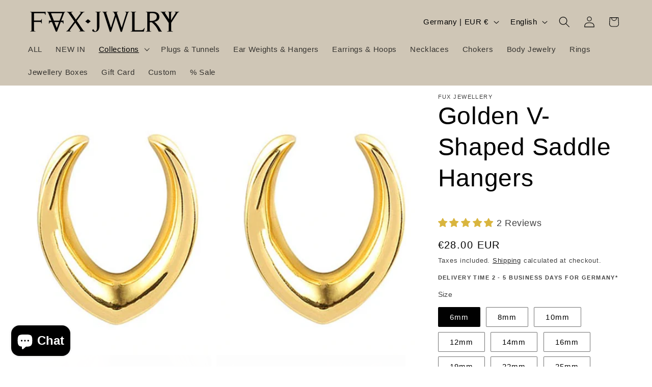

--- FILE ---
content_type: text/css
request_url: https://fuxjewellery.com/cdn/shop/t/86/assets/component-product-media-badges.css?v=45139718251306979731739567006
body_size: -313
content:
.product__media-badge-container{position:relative;width:100%;height:100%;overflow:hidden}.product__badge-container{position:absolute;top:0;left:0;right:0;bottom:0;pointer-events:none;z-index:2}.product__badge-container.badge--hidden{display:none}.product__media-item:not(.is-active) .product__badge-container{display:none}.product__badge{position:absolute;padding:1.5rem;display:flex}.product__badge-wrapper{width:100%;padding-top:100%;position:relative}.product__badge img,.product-badge-image{position:absolute;top:0;left:0;width:100%;height:100%;max-width:100%;object-fit:contain}.product__badge.top{top:0}.product__badge.bottom{bottom:0}.product__badge.left{left:0}.product__badge.right{right:0}.product__badge.top.left{top:10px;left:10px}.product__badge.top.right{top:10px;right:10px}.product__badge.bottom.left{bottom:10px;left:10px}.product__badge.bottom.right{bottom:10px;right:10px}.product__media-badge-container .product-media-container{width:100%;height:100%}@media screen and (max-width: 749px){.product__badge{padding:1rem}.slider--mobile .product__media-item:not(.is-active) .product__badge-container{display:none}.product__badge.top.left{top:1px;left:1px}.product__badge.top.right{top:1px;right:1px}.product__badge.bottom.left{bottom:1px;left:1px}.product__badge.bottom.right{bottom:1px;right:1px}}
/*# sourceMappingURL=/cdn/shop/t/86/assets/component-product-media-badges.css.map?v=45139718251306979731739567006 */
